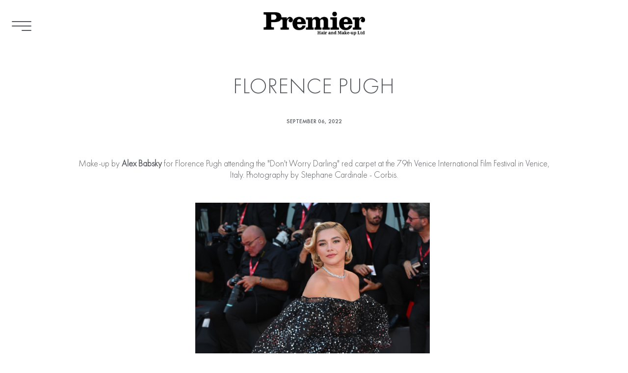

--- FILE ---
content_type: text/html; charset=UTF-8
request_url: https://www.premierhairandmakeup.com/news/2714-florence-pugh/
body_size: 11458
content:
<!DOCTYPE html PUBLIC "-//W3C//DTD XHTML 1.0 Strict//EN" "http://www.w3.org/TR/xhtml1/DTD/xhtml1-strict.dtd">
<html xmlns="http://www.w3.org/1999/xhtml">
<head>
    <!--[if IE]><meta http-equiv="X-UA-Compatible" content="IE=edge,chrome=1"><![endif]-->
    <meta name="viewport" content="width=device-width,initial-scale=1" />
        <script type="text/javascript" src="https://www.premierhairandmakeup.com/js/jquery/jquery-1.11.0.min.js"></script>
    <script type="text/javascript" src="https://www.premierhairandmakeup.com/js/lazyload/jquery.lazyload.min.js" ></script>
    <script type="text/javascript" src="https://www.premierhairandmakeup.com/js/smartresize/smartresize.js" ></script>
    <script type="text/javascript" src="https://www.premierhairandmakeup.com/js/list/mediaslide.list.js" ></script>
    <script type="text/javascript" src="https://www.premierhairandmakeup.com/js/nanoscroller/jquery.nanoscroller.js" ></script>
    <script type="text/javascript" src="https://www.premierhairandmakeup.com/js/upload/jquery.form.min.js" ></script>
    <script type="text/javascript" src="https://static21.mediaslide.com/1.2/js/book/mediaslide.book.min.js"></script>
    <script type="text/javascript" src="https://www.premierhairandmakeup.com/js/infinitescroll/jquery.infinitescroll.min.js" ></script>
    <script type="text/javascript" src="https://www.premierhairandmakeup.com/js/masonry/masonry.pkgd.min.js"></script>
    <script type="text/javascript" src="https://www.premierhairandmakeup.com/js/slick/slick.js"></script>
    <script src="https://ajax.googleapis.com/ajax/libs/jqueryui/1.8/jquery-ui.min.js"></script>
    <script src='https://www.google.com/recaptcha/api.js'></script>
    <link href="https://www.premierhairandmakeup.com/js/slick/slick.css" rel="stylesheet" type="text/css" />
    <link href="https://www.premierhairandmakeup.com/js/slick/slick-theme.css" rel="stylesheet" type="text/css" />
    <link href="https://www.premierhairandmakeup.com/js/rrssb/rrssb.css" rel="stylesheet" type="text/css" />
    <link href="https://www.premierhairandmakeup.com/css/mediaslide.css?v=1.1" rel="stylesheet" type="text/css" />
    <link href="https://www.premierhairandmakeup.com/css/responsive.css?v=1.0" rel="stylesheet" type="text/css" />
    <link href="https://www.premierhairandmakeup.com/css/hover.css" rel="stylesheet" type="text/css" />
    <link href="https://www.premierhairandmakeup.com/css/animate.min.css" rel="stylesheet" type="text/css" />
    <link rel="stylesheet" href="https://www.premierhairandmakeup.com/js/font-awesome/css/font-awesome.min.css">
    <link rel="icon" href="https://www.premierhairandmakeup.com/images/favicon.ico" />
    <!-- Opera Speed Dial -->
    <link rel="icon" type="image/png" href="https://www.premierhairandmakeup.com/favicon/fav_opera.png" />
    <!-- Standard Favicon -->
    <link rel="icon" type="image/x-icon" href="https://www.premierhairandmakeup.com/favicon/favicon.ico" />
    <!-- For iPhone: -->
    <link rel="apple-touch-icon-precomposed" href="https://www.premierhairandmakeup.com/favicon/fav_iphone.png" />
    <!-- For iPad: -->
    <link rel="apple-touch-icon-precomposed" sizes="72x72" href="https://www.premierhairandmakeup.com/favicon/fav_ipad.png" />
    <!-- For iPhone 4 Retina display: -->
    <link rel="apple-touch-icon-precomposed" sizes="114x114" href="https://www.premierhairandmakeup.com/favicon/fav_iphoneRT.png" />
    <script src='https://www.google.com/recaptcha/api.js'></script>
        <title>FLORENCE PUGH</title>
<meta http-equiv="Content-Type" content="text/xhtml+xml; charset=utf-8" />
<meta name="robots" content="index, follow, all" />
<meta name="AUTHOR" content="mediaslide.com" />
<meta name="copyright" content="mediaslide.com" />

<!-- for Google -->
<meta name="description" content="Make-up by Alex Babsky for Florence Pugh attending the "Don't Worry Darling" red carpet at the 79th Venice International Film Festival in Venice, Italy. Photography by Stephane Cardinale - Corbis." />
<meta name="keywords" content="" />

<!-- for Facebook -->          
<meta property="og:title" content="FLORENCE PUGH" />
<meta property="og:type" content="article" />
<meta property="og:image" content="https://mediaslide-europe.storage.googleapis.com/premierhairandmakeup/pictures/73/4696/large-1662469597-8419715908f3d226b746313959c9774b.jpg" />
<meta property="og:url" content="https://www.premierhairandmakeup.com/news/2714-florence-pugh/" />
<meta property="og:description" content="Make-up by Alex Babsky for Florence Pugh attending the "Don't Worry Darling" red carpet at the 79th Venice International Film Festival in Venice, Italy. Photography by Stephane Cardinale - Corbis." />

<!-- for Twitter -->          
<meta name="twitter:card" content="summary" />
<meta name="twitter:title" content="FLORENCE PUGH" />
<meta name="twitter:description" content="Make-up by Alex Babsky for Florence Pugh attending the "Don't Worry Darling" red carpet at the 79th Venice International Film Festival in Venice, Italy. Photography by Stephane Cardinale - Corbis." />
<meta name="twitter:image" content="https://mediaslide-europe.storage.googleapis.com/premierhairandmakeup/pictures/73/4696/large-1662469597-8419715908f3d226b746313959c9774b.jpg" />
</head>
<body style="position: relative"><div class="menuMap">
    <div class="menuClose">
        <a href="#" onclick="closeMenuMap(); return false;">
            <!DOCTYPE svg PUBLIC '-//W3C//DTD SVG 1.1//EN' 'http://www.w3.org/Graphics/SVG/1.1/DTD/svg11.dtd'>
            <svg width="100%" version="1.1" xmlns="http://www.w3.org/2000/svg" height="100%" viewBox="0 0 64 64" xmlns:xlink="http://www.w3.org/1999/xlink" enable-background="new 0 0 64 64">
                <g>
                    <path fill="#FFFFFF" d="M28.941,31.786L0.613,60.114c-0.787,0.787-0.787,2.062,0,2.849c0.393,0.394,0.909,0.59,1.424,0.59   c0.516,0,1.031-0.196,1.424-0.59l28.541-28.541l28.541,28.541c0.394,0.394,0.909,0.59,1.424,0.59c0.515,0,1.031-0.196,1.424-0.59   c0.787-0.787,0.787-2.062,0-2.849L35.064,31.786L63.41,3.438c0.787-0.787,0.787-2.062,0-2.849c-0.787-0.786-2.062-0.786-2.848,0   L32.003,29.15L3.441,0.59c-0.787-0.786-2.061-0.786-2.848,0c-0.787,0.787-0.787,2.062,0,2.849L28.941,31.786z"/>
                </g>
            </svg>
        </a>
    </div>
    <div id="menuContentNav" class="menuContent">
        <ul id="nav">
            <li>
                <a href="https://www.premierhairandmakeup.com/">Home</a>
            </li>
            <li>
                <a href="https://www.premierhairandmakeup.com/hair/">Hair</a>
            </li>
            <li>
                <a href="https://www.premierhairandmakeup.com/makeup/">Make-up</a>
            </li>
            <li>
                <a href="https://www.premierhairandmakeup.com/grooming/">Grooming</a>
            </li>
            <li>
                <a href="https://www.premierhairandmakeup.com/nails/">Nails</a>
            </li>
            <li>
                <a href="https://www.premierhairandmakeup.com/stylists/">Stylists</a>
            </li>
            <li>
                <a href="https://www.premierhairandmakeup.com/special-bookings/">Special Bookings</a>
            </li>
            <li>
                <a href="https://www.premierhairandmakeup.com/premier-atelier/">Premier Atelier</a>
            </li>
            <li>
                <a href="https://www.premierhairandmakeup.com/about/">About</a>
            </li>
            <li>
                <a href="https://www.premierhairandmakeup.com/contact/">Contact</a>
            </li>
            <li>
                <a href="https://www.premierhairandmakeup.com/news/">Latest News</a>
            </li>
        </ul>
    </div>
</div>
<div class="menu">
    <div class="menuDesktop">
        <div class="menuList">
            <div class="menuContent">
                <a href="#" onclick="openMenuMap(); return false;">
                    <!-- Generator: Adobe Illustrator 16.0.0, SVG Export Plug-In . SVG Version: 6.00 Build 0)  -->
                    <!DOCTYPE svg PUBLIC "-//W3C//DTD SVG 1.1//EN" "http://www.w3.org/Graphics/SVG/1.1/DTD/svg11.dtd">
                    <div class="menuDesktopReoder">
                        <div class="hamburgerContainer">
                            <div class="hamburgerBorder"></div>
                            <div class="hamburgerBorder"></div>
                            <div class="hamburgerBorder hamburgerBorderThird"></div>
                        </div>
                    </div>
                </a>
            </div>
        </div>
        <div class="menuLogo">
            <div class="menuContent" style="position: relative;">
                <a href="https://www.premierhairandmakeup.com/">
                    <img src="https://www.premierhairandmakeup.com/images/logo.png" style="width: 208px" alt="Premier Hair and Make-up" title="Premier Hair and Make-up" pagespeed_no_transform />
                </a>
                                <div class="menuDesktopContent"></div>
            </div>
        </div>
        <div class="menuFilter">
            <div class="menuContent">
                <div class="menuOptions">
                                                                            </div>
                            </div>
        </div>
        <div class="clear"></div>
    </div>
    <div class="menuMobile">
        <div id="mobile-menu">
            <div>
                <a id="mobile-menu-open" onclick="return false;" href="#">
                    <div class="hamburgerContainer" style="width: 30px; position: absolute; left: 11px; top: -2px;">
                        <div class="hamburgerBorder" style="margin-bottom: 4px;"></div>
                        <div class="hamburgerBorder" style="margin-bottom: 4px;"></div>
                        <div class="hamburgerBorder" style="margin-bottom: 4px;"></div>
                    </div>
                </a>
            </div>
                            <div class="logoMobile">
                    <a href="https://www.premierhairandmakeup.com/">
                        <img src="https://www.premierhairandmakeup.com/images/logo.png" style="width: 100%; padding-top: 10px;" pagespeed_no_transform />
                    </a>
                </div>
                        <div style="position: absolute; top: -20px; right: -4px;">
                <div class="menuFilter">
                    <div class="menuContent">
                        <div class="menuOptions">
                                                                                                                                                                                                                                                        </div>
                                            </div>
                </div>
            </div>
        </div>
        <div id="mobile-menu-content">
            <div class="menuClose" style="width: 16px;">
                <a href="#" onclick="closeMobileMenu(); return false;">
                    <!DOCTYPE svg PUBLIC '-//W3C//DTD SVG 1.1//EN' 'http://www.w3.org/Graphics/SVG/1.1/DTD/svg11.dtd'>
                    <svg width="100%" version="1.1" xmlns="http://www.w3.org/2000/svg" height="100%" viewBox="0 0 64 64" xmlns:xlink="http://www.w3.org/1999/xlink" enable-background="new 0 0 64 64">
                        <g>
                            <path fill="#FFFFFF" d="M28.941,31.786L0.613,60.114c-0.787,0.787-0.787,2.062,0,2.849c0.393,0.394,0.909,0.59,1.424,0.59   c0.516,0,1.031-0.196,1.424-0.59l28.541-28.541l28.541,28.541c0.394,0.394,0.909,0.59,1.424,0.59c0.515,0,1.031-0.196,1.424-0.59   c0.787-0.787,0.787-2.062,0-2.849L35.064,31.786L63.41,3.438c0.787-0.787,0.787-2.062,0-2.849c-0.787-0.786-2.062-0.786-2.848,0   L32.003,29.15L3.441,0.59c-0.787-0.786-2.061-0.786-2.848,0c-0.787,0.787-0.787,2.062,0,2.849L28.941,31.786z"/>
                        </g>
                    </svg>
                </a>
            </div>
            <ul id="nav">
                <li>
                    <a href="https://www.premierhairandmakeup.com/">Home</a>
                </li>
                <li>
                    <a href="https://www.premierhairandmakeup.com/hair/">Hair</a>
                </li>
                <li>
                    <a href="https://www.premierhairandmakeup.com/makeup/">Make-up</a>
                </li>
                <li>
                    <a href="https://www.premierhairandmakeup.com/grooming/">Grooming</a>
                </li>
                <!--                <li>-->
                <!--                    <a href="http://--><!--/hair-and-makeup/">Hair and Make-up</a>-->
                <!--                </li>-->
                <li>
                    <a href="https://www.premierhairandmakeup.com/nails/">Nails</a>
                </li>
                <li>
                    <a href="https://www.premierhairandmakeup.com/stylists/">Stylists</a>
                </li>
                <li>
                    <a href="https://www.premierhairandmakeup.com/special-bookings/">Special Bookings</a>
                </li>
                <li>
                    <a href="https://www.premierhairandmakeup.com/premier-atelier/">Premier Atelier</a>
                </li>
                <li>
                    <a href="https://www.premierhairandmakeup.com/about/">about</a>
                </li>
                <li>
                    <a href="https://www.premierhairandmakeup.com/contact/">contact</a>
                </li>
                <li>
                    <a href="https://www.premierhairandmakeup.com/news/">Latest News</a>
                </li>
            </ul>
        </div>
        <div id="searchBar" class="submenu">
            <div class="searchBarInput">
                <input type="text" name="searchModels" class="searchModels" placeholder="Type any name" />
            </div>
        </div>
    </div>
</div>
<script>
    $(document).ready(function () {
        openMenuMap = function () {
            var window_top = $(window).scrollTop();
            $('.menuMap').animate({
                "top": 0,
            }, 1000, 'easeOutExpo');
            $('.menuList').css('opacity', 0);
            $('body').css('overflow', 'hidden');
            hideMenuSubOptions();
        };
        closeMenuMap = function () {
            $('.menuMap').animate({
                "top": $(window).height() * -1,
            }, 1000, 'easeOutExpo');
            $('.menuList').css('opacity', 1);
            $('body').css('overflow', 'visible');
        };

        showMenuSubOptions = function () {
            $('.page, #navigation, .footer, .menuList, .menuLogo').css({
                'opacity': 0.3
            });
            $('.menuSubOptions').css({
                'z-index' : 1,
                'opacity': 1
            });
            $('.menuOption').css({
                'color': '#FFFFFF',
                'z-index': 2
            });
            $('.menuSubOptions').css('right', 0);
            $('.menuSubOptions').css('pointer-events', 'auto');
            $('.menuOption span').html('Close');
            $('.menuOption span').parent().attr('onclick', 'hideMenuSubOptions(); return false;')
        };

        showMenuSubOptionsAuto = function () {
            $('.menuSubOptions').css({
                'z-index' : 1,
                'opacity': 1
            });
            $('.menuOption').css({
                'color': '#FFFFFF',
                'z-index': 2
            });
            $('.menuSubOptions').css('right', 0);
            $('.menuSubOptions').css('pointer-events', 'auto');
            $('.menuOption span').html('Close');
            $('.menuOption span').parent().attr('onclick', 'hideMenuSubOptions(); return false;')
        };

        hideMenuSubOptions = function () {
            $('.page, #navigation, .footer, .menuList, .menuLogo').css({
                'opacity': 1
            });
            $('.menuSubOptions').css({
                'z-index' : -1,
//				'opacity': 0
            });
            $('.menuOption').css({
                'color': '#53565Menub',
                'z-index': 1
            });
            var more_right = 0;
            if($(window).width() < 750) {
                more_right = 250;
            }
            $('.menuSubOptions').css('right', -$('.menuSubOptions').outerWidth() - more_right);
            $('.menuSubOptions').css('pointer-events', 'none');
            $('.menuOption span').html('Menu');
            $('.menuOption span').parent().attr('onclick', 'showMenuSubOptions(); return false;')
        };

        $('.showMonths').click(function () {
            $(this).siblings('.showOnClick').slideDown();
        });
        $('.menuSearchIcon').click(function () {
            $('#searchNews').submit();
        });
        $("#searchValueNew").on('keyup', function(event){
            if(event.which == 13) {
                $('#searchNews').submit();
            }
        });
        $(document).on('keyup', function (event) {
            if (event.keyCode == 27) {
                closeMenuMap();
            }
        });

        $('#mobile-menu-open').click(function () {

            $('.hamburgerBorder:nth-child(3)').animate({
                width: '100%',
            }, 500, function() {
                openMobileMenu();
            });

        });

        $('.menuDesktopReoder').hover(function () {
            $('.hamburgerBorder:nth-child(3)').animate({
                "width": "100%"
            }, {
                duration: 500,
            });
        }, function () {
            $('.hamburgerBorder:nth-child(3)').animate({
                "width": "50%"
            }, {
                duration: 500,
            });
        });
    });
</script>
<div class="newsDetailPopup">
    <div class="newsDetailPopupContainer">
        <div class="newsDetailPopupContent">
            <div class="newsDetailBook">
                                    <div> 
                        <span style="position: relative; display: inline-block;">
                            <div class="topLeft">
                                <div class="modelBookPrev">
                                    Prev
                                </div>
                            </div>
                            <div class="bottomRight" style="bottom: 6px; right: -27px;">
                                <div class="modelBookNext">
                                    Next
                                </div>
                            </div>
                            <img src="https://www.premierhairandmakeup.com/images/grey.gif" data-lazy="https://mediaslide-europe.storage.googleapis.com/premierhairandmakeup/pictures/73/4696/large-1662469597-8419715908f3d226b746313959c9774b.jpg" />
                       </span>
                    </div>            </div>
        </div>
    </div>
    <div class="menuClose hideNewsPopup">
        <!DOCTYPE svg PUBLIC '-//W3C//DTD SVG 1.1//EN' 'http://www.w3.org/Graphics/SVG/1.1/DTD/svg11.dtd'>
        <svg width="100%" version="1.1" xmlns="http://www.w3.org/2000/svg" height="100%" viewBox="0 0 64 64" xmlns:xlink="http://www.w3.org/1999/xlink" enable-background="new 0 0 64 64">
            <g>
                <path fill="#53565b" d="M28.941,31.786L0.613,60.114c-0.787,0.787-0.787,2.062,0,2.849c0.393,0.394,0.909,0.59,1.424,0.59   c0.516,0,1.031-0.196,1.424-0.59l28.541-28.541l28.541,28.541c0.394,0.394,0.909,0.59,1.424,0.59c0.515,0,1.031-0.196,1.424-0.59   c0.787-0.787,0.787-2.062,0-2.849L35.064,31.786L63.41,3.438c0.787-0.787,0.787-2.062,0-2.849c-0.787-0.786-2.062-0.786-2.848,0   L32.003,29.15L3.441,0.59c-0.787-0.786-2.061-0.786-2.848,0c-0.787,0.787-0.787,2.062,0,2.849L28.941,31.786z"/>
            </g>
        </svg>
    </div>
</div>

<script type="text/javascript" src="https://www.premierhairandmakeup.com/js/rrssb/rrssb.min.js"></script>

<div id="navigation" class="fade-delay-1" style="padding-bottom: 100px">
    <div class="newsDetail page">
        <div class="newsDetailContainer">
            <div class="newsDetailHeader">
                <div class="newsDetailHeaderCategory">
                                    </div>
                <h1 class="newsDetailHeaderTitle">
                    FLORENCE PUGH                </h1>
                <div class="newsDetailHeaderDate">
                    September 06, 2022                </div>
                                 <div class="newsDetailHeaderContent">
                    Make-up by <span style="font-weight: bold;"><a href="https://www.premierhairandmakeup.com/makeup/73-alex-babsky/" target="_blank">Alex Babsky</a></span> for Florence Pugh attending the "Don't Worry Darling" red carpet at the 79th Venice International Film Festival in Venice, Italy. Photography by Stephane Cardinale - Corbis.
                 </div>            </div>
            <div class="newsDetailImage">
                                    <div class="fullSizeOnMobile" style="vertical-align: top; display: inline-block; width: calc(50% - 14px); padding-bottom: 10px; padding-right: 6px; ">
                        <img src="https://mediaslide-europe.storage.googleapis.com/premierhairandmakeup/pictures/73/4696/large-1662469597-8419715908f3d226b746313959c9774b.jpg" alt="FLORENCE PUGH" title="FLORENCE PUGH" onclick='slickGoTo(0); return false;' style="max-width: 100%" />
                    </div>            </div>
            <div class="newsDetailShare">
                <a href="#" onclick="showShare(); return false;">
                    <ul>
                        <li>
                            <img src="https://www.premierhairandmakeup.com/images/share.png" style="max-width: 22px; margin-top: 2px;" alt="Share" title="Share" pagespeed_no_transform />
                        </li>
                        <li style="padding-left: 10px">
                           SHARE THIS
                        </li>
                    </ul>
                </a>
                <div class="newsDetailButtons">
                    <ul class="rrssb-buttons clearfix">
                        <li class="rrssb-facebook">
                            <a href="https://www.facebook.com/sharer/sharer.php?u=https://www.premierhairandmakeup.com/news/2714-florence-pugh/" class="popup">
                                <span class="rrssb-icon">
                                <svg version="1.1" id="Layer_1" xmlns="http://www.w3.org/2000/svg" xmlns:xlink="http://www.w3.org/1999/xlink" x="0px" y="0px" width="28px" height="28px" viewBox="0 0 28 28" enable-background="new 0 0 28 28" xml:space="preserve">
                                    <path d="M27.825,4.783c0-2.427-2.182-4.608-4.608-4.608H4.783c-2.422,0-4.608,2.182-4.608,4.608v18.434
                                            c0,2.427,2.181,4.608,4.608,4.608H14V17.379h-3.379v-4.608H14v-1.795c0-3.089,2.335-5.885,5.192-5.885h3.718v4.608h-3.726
                                            c-0.408,0-0.884,0.492-0.884,1.236v1.836h4.609v4.608h-4.609v10.446h4.916c2.422,0,4.608-2.188,4.608-4.608V4.783z"/>
                                    </svg>
                                </span>
                                <span class="rrssb-text">facebook</span>
                            </a>
                        </li>
                        <li class="rrssb-twitter">
                            <a href="https://twitter.com/intent/tweet?text=FLORENCE PUGH via @premierhairmkup  https://www.premierhairandmakeup.com/news/2714-florence-pugh/" class="popup">
                                <span class="rrssb-icon">
                                    <svg version="1.1" id="Layer_1" xmlns="http://www.w3.org/2000/svg" xmlns:xlink="http://www.w3.org/1999/xlink" x="0px" y="0px"
                                             width="28px" height="28px" viewBox="0 0 28 28" enable-background="new 0 0 28 28" xml:space="preserve">
                                        <path d="M24.253,8.756C24.689,17.08,18.297,24.182,9.97,24.62c-3.122,0.162-6.219-0.646-8.861-2.32
                                            c2.703,0.179,5.376-0.648,7.508-2.321c-2.072-0.247-3.818-1.661-4.489-3.638c0.801,0.128,1.62,0.076,2.399-0.155
                                            C4.045,15.72,2.215,13.6,2.115,11.077c0.688,0.275,1.426,0.407,2.168,0.386c-2.135-1.65-2.729-4.621-1.394-6.965
                                            C5.575,7.816,9.54,9.84,13.803,10.071c-0.842-2.739,0.694-5.64,3.434-6.482c2.018-0.623,4.212,0.044,5.546,1.683
                                            c1.186-0.213,2.318-0.662,3.329-1.317c-0.385,1.256-1.247,2.312-2.399,2.942c1.048-0.106,2.069-0.394,3.019-0.851
                                            C26.275,7.229,25.39,8.196,24.253,8.756z"/>
                                        </svg>
                                    </span>
                                <span class="rrssb-text">twitter</span>
                            </a>
                        </li>
                        <li class="rrssb-pinterest">
                            <!-- Replace href with your meta and URL information.  -->
                            <a href="http://pinterest.com/pin/create/button/?url=https://www.premierhairandmakeup.com/news/2714-florence-pugh/&amp;media=https://mediaslide-europe.storage.googleapis.com/premierhairandmakeup/pictures/73/4696/large-1662469597-8419715908f3d226b746313959c9774b.jpg&amp;description=FLORENCE PUGH">
                                <span class="rrssb-icon">
                                  <svg xmlns="http://www.w3.org/2000/svg" width="28" height="28" viewBox="0 0 28 28">
                                      <path d="M14.02 1.57c-7.06 0-12.784 5.723-12.784 12.785S6.96 27.14 14.02 27.14c7.062 0 12.786-5.725 12.786-12.785 0-7.06-5.724-12.785-12.785-12.785zm1.24 17.085c-1.16-.09-1.648-.666-2.558-1.22-.5 2.627-1.113 5.146-2.925 6.46-.56-3.972.822-6.952 1.462-10.117-1.094-1.84.13-5.545 2.437-4.632 2.837 1.123-2.458 6.842 1.1 7.557 3.71.744 5.226-6.44 2.924-8.775-3.324-3.374-9.677-.077-8.896 4.754.19 1.178 1.408 1.538.49 3.168-2.13-.472-2.764-2.15-2.683-4.388.132-3.662 3.292-6.227 6.46-6.582 4.008-.448 7.772 1.474 8.29 5.24.58 4.254-1.815 8.864-6.1 8.532v.003z"></path>
                                  </svg>
                                </span>
                                <span class="rrssb-text">pinterest</span>
                            </a>
                        </li>
                        <li class="rrssb-tumblr">
                            <a href="http://tumblr.com/share/link?url=https://www.premierhairandmakeup.com/news/2714-florence-pugh/&name=FLORENCE PUGH">
                                <span class="rrssb-icon">
                                  <svg xmlns="http://www.w3.org/2000/svg" width="28" height="28" viewBox="0 0 28 28">
                                      <path d="M18.02 21.842c-2.03.052-2.422-1.396-2.44-2.446v-7.294h4.73V7.874H15.6V1.592h-3.714s-.167.053-.182.186c-.218 1.935-1.144 5.33-4.988 6.688v3.637h2.927v7.677c0 2.8 1.7 6.7 7.3 6.6 1.863-.03 3.934-.795 4.392-1.453l-1.22-3.54c-.52.213-1.415.413-2.115.455z"
                                      />
                                  </svg>
                                </span>
                                <span class="rrssb-text">tumblr</span>
                            </a>
                        </li>
                        <li class="rrssb-email">
                            <a href="mailto:?subject=FLORENCE PUGH&body=https://www.premierhairandmakeup.com/news/2714-florence-pugh/">
                                <span class="rrssb-icon">
                                    <svg xmlns="http://www.w3.org/2000/svg" xmlns:xlink="http://www.w3.org/1999/xlink" version="1.1" x="0px" y="0px" width="28px" height="28px" viewBox="0 0 28 28" enable-background="new 0 0 28 28" xml:space="preserve"><g><path d="M20.111 26.147c-2.336 1.051-4.361 1.401-7.125 1.401c-6.462 0-12.146-4.633-12.146-12.265 c0-7.94 5.762-14.833 14.561-14.833c6.853 0 11.8 4.7 11.8 11.252c0 5.684-3.194 9.265-7.399 9.3 c-1.829 0-3.153-0.934-3.347-2.997h-0.077c-1.208 1.986-2.96 2.997-5.023 2.997c-2.532 0-4.361-1.868-4.361-5.062 c0-4.749 3.504-9.071 9.111-9.071c1.713 0 3.7 0.4 4.6 0.973l-1.169 7.203c-0.388 2.298-0.116 3.3 1 3.4 c1.673 0 3.773-2.102 3.773-6.58c0-5.061-3.27-8.994-9.303-8.994c-5.957 0-11.175 4.673-11.175 12.1 c0 6.5 4.2 10.2 10 10.201c1.986 0 4.089-0.43 5.646-1.245L20.111 26.147z M16.646 10.1 c-0.311-0.078-0.701-0.155-1.207-0.155c-2.571 0-4.595 2.53-4.595 5.529c0 1.5 0.7 2.4 1.9 2.4 c1.441 0 2.959-1.828 3.311-4.087L16.646 10.068z"/></g></svg>
                                </span>
                                <span class="rrssb-text">email</span>
                            </a>
                        </li>
                    </ul>
                </div>
            </div>
            <div class="newsDetailMore">
                <h1 class="title2">Also in latest news</h1>
                <div class="newsMore container">
                                                <div class="newMore latest four">
                                <div class="content">
                                    <a href="https://www.premierhairandmakeup.com/news/3784-instyle/">
                                        <div class="picture square">
                                           <img class="lazy" alt="INSTYLE" title="INSTYLE" src="https://www.premierhairandmakeup.com/images/grey.gif" data-original="https://mediaslide-europe.storage.googleapis.com/premierhairandmakeup/pictures/61/6126/large-1768923639-eef87c068645cc325a1a2701278a3866.jpg" width="3276" height="4096" style="width: 100%;" />
                                        </div>
                                        <div class="latestText">
                                           INSTYLE
                                        </div>
                                    </a>
                                </div>
                            </div>                            <div class="newMore latest four">
                                <div class="content">
                                    <a href="https://www.premierhairandmakeup.com/news/3781-saturday-guardian-x-jessie-j/">
                                        <div class="picture square">
                                           <img class="lazy" alt="SATURDAY GUARDIAN X JESSIE J" title="SATURDAY GUARDIAN X JESSIE J" src="https://www.premierhairandmakeup.com/images/grey.gif" data-original="https://mediaslide-europe.storage.googleapis.com/premierhairandmakeup/pictures/112/6124/large-1768491494-659c998863ac955e0204974aeb5c9f8b.jpg" width="1284" height="1621" style="width: 100%;" />
                                        </div>
                                        <div class="latestText">
                                           SATURDAY GUARDIAN X JESSIE J
                                        </div>
                                    </a>
                                </div>
                            </div>                            <div class="newMore latest four">
                                <div class="content">
                                    <a href="https://www.premierhairandmakeup.com/news/3780-posy-sterling-x-bafta-rising-star/">
                                        <div class="picture square">
                                           <img class="lazy" alt="Posy Sterling x Bafta Rising Star" title="Posy Sterling x Bafta Rising Star" src="https://www.premierhairandmakeup.com/images/grey.gif" data-original="https://mediaslide-europe.storage.googleapis.com/premierhairandmakeup/news_pictures/2026/01/large-1768411331-3a0dca7389b593c7a08186ab963278da.jpg" width="1067" height="1600" style="width: 100%;" />
                                        </div>
                                        <div class="latestText">
                                           Posy Sterling x Bafta Rising Star
                                        </div>
                                    </a>
                                </div>
                            </div>                            <div class="newMore latest four">
                                <div class="content">
                                    <a href="https://www.premierhairandmakeup.com/news/3779-harpers-bazaar-uk/">
                                        <div class="picture square">
                                           <img class="lazy" alt="Harpers Bazaar UK" title="Harpers Bazaar UK" src="https://www.premierhairandmakeup.com/images/grey.gif" data-original="https://mediaslide-europe.storage.googleapis.com/premierhairandmakeup/pictures/61/6105/large-1765992334-83fb46165ef7f925ecb191815fb7f852.jpg" width="201" height="251" style="width: 100%;" />
                                        </div>
                                        <div class="latestText">
                                           Harpers Bazaar UK
                                        </div>
                                    </a>
                                </div>
                            </div>                    <div class="clear"></div>
                </div>
            </div>
            <div class="newsDetailPreview">
                <div class="newsDetailPreviewPicture">

                </div>
            </div>
        </div>
    </div>
    <div class="clear"></div>
</div>
<script>
    $(document).ready(function () {
        $(".lazy").lazyload({
            threshold: 800,
            effect: "fadeIn"
        });
        $('.lazy').load(function () {
            var $container = $('.newsMore');
            $container.masonry({
                transitionDuration: 0,
                itemSelector: '.newMore',
            });
        });
        showShare = function () {
          $('.newsDetailButtons').css('opacity', 1)
        };
        $('.newsDetailBook').slick({
            arrows: false,
            slidesToShow: 1,
            slidesToScroll: 1,
            lazyLoad: 'ondemand',
            nextSlidesToPreload: 1,
            accessibility: false,
            fade: true
        });
        resizeBook = function(){
            if($(window).width() < 750) {
                $('.hideNewsPopup').css('width', '17px');
                $('.hideNewsPopup').css('margin-top', '10px');
                $('.hideNewsPopup').css('margin-right', '10px');
                $('.modelBookPrev').css('right', '-34px');
                $('.modelBookNext').css('right', '30px');
                $('.newsDetailBook img').css('height','auto');
                $('.newsDetailBook img').css('width','80%');
            }
            else {
                var imgHeight = $(window).height() - 80;
                $('.newsDetailBook img').css('height',imgHeight);
            }
        };
        var scrollPosition = $(window).scrollTop();
        $('.newsDetailBook img').click(function(){
            $('.newsDetailBook').slick('next');
        });
        $('.modelBookNext').click(function(){
            $('.newsDetailBook').slick('next');
        });
        $('.modelBookPrev').click(function(){
            $('.newsDetailBook').slick('prev');
        });
        $('.newsDetailImage img').click(function () {
//            if($(window).width() > 640) {
                $('.menu').css('opacity', 0.1);
                scrollPosition = $(window).scrollTop();
                $('.menuDesktop').css('opacity', 0.1);
                $('.page').css('opacity', 0.1);
                $('.newsDetailPopup').fadeIn();
                $(window).trigger('resize');
                $("html, body").animate({
                    scrollTop: scrollPosition
                }, 0);
                $('body').css('overflow', 'hidden');
                $(window).trigger('resize');
//            }
        });

        $( "body" ).click(function(event) {
            if (event.target.nodeName != 'IMG' && event.target.classList.value != 'modelBookNext' && event.target.classList.value != 'modelBookPrev') {
                $('.menu').css('opacity', 1);
                $('.menuDesktop').css('opacity', 1);
                $('.page').css('opacity', 1);
                $('body').css('overflow', 'auto');
                $('.newsDetailPopup').fadeOut();
            }
        });

        $('.hideNewsPopup').click(function () {
            $('.menuDesktop').css('opacity', 1);
            $('.page').css('opacity', 1);
            $('body').css('overflow', 'auto');
            $('.newsDetailPopup').fadeOut();
        });

        slickGoTo = function(item) {
            $('.newsDetailBook').slick('slickGoTo' , item);
        };
        $(window).resize(function () {
            resizeBook();
        });
        resizeBook();

    })
</script><div class="footerContainer" style="position: absolute; bottom: 0; left: 0; right: 0; height: 95px; background-color: #FFFFFF; padding-top: 10px">
    <div class="footer">
        <div class="footerLeft">
             <div class="footerContent">
                 <ul>
                     <li>
                        &copy; 2026 Premier Hair & Make-up. All Rights reserved.
                     </li>
                     <li>
                         <a href="https://www.mediaslide.com" target="_blank">Mediaslide model agency software</a>
                     </li>
                     <li>
                         Design: <a href="http://www.shocklondon.com" target="_blank">Shock!</a>
                     </li>
                     <li>
                         <a href="https://www.premierhairandmakeup.com/terms/">Terms & Conditions</a>
                     </li>
                 </ul>
             </div>
        </div>
        <div class="footerRight">
            <ul class="footerOnDesktop">
                <li>
                    <a href="https://www.facebook.com/premierhairandmakeup" target="_blank">
                        <i class="fa fa-facebook-official"></i>
                    </a>
                </li>
                <li>
                    <a href="https://twitter.com/premierhairmkup" target="_blank">
                        <i class="fa fa-twitter"></i>
                    </a>
                </li>
                <li>
                    <a href="https://www.instagram.com/premierhairandmakeup/" target="_blank">
                        <i class="fa fa-instagram"></i>
                    </a>
                </li>
            </ul>
            <ul class="footerOnMobile">
                <li>
                    <a href="https://www.facebook.com/premierhairandmakeup" target="_blank">
                        <i class="fa fa-facebook-official"></i>
                    </a>
                </li>
                <li>
                    <a href="https://twitter.com/premierhairmkup" target="_blank">
                        <i class="fa fa-twitter"></i>
                    </a>
                </li>
                <li>
                    <a href="https://www.instagram.com/premierhairandmakeup/" target="_blank">
                        <i class="fa fa-instagram"></i>
                    </a>
                </li>
            </ul>
        </div>
    </div>
</div><script language="javascript">
    $(document).ready(function() {

        var isMobile = false; //initiate as false
        // device detection
        if(/(android|bb\d+|meego).+mobile|avantgo|bada\/|blackberry|blazer|compal|elaine|fennec|hiptop|iemobile|ip(hone|od)|ipad|iris|kindle|Android|Silk|lge |maemo|midp|mmp|netfront|opera m(ob|in)i|palm( os)?|phone|p(ixi|re)\/|plucker|pocket|psp|series(4|6)0|symbian|treo|up\.(browser|link)|vodafone|wap|windows (ce|phone)|xda|xiino/i.test(navigator.userAgent)
            || /1207|6310|6590|3gso|4thp|50[1-6]i|770s|802s|a wa|abac|ac(er|oo|s\-)|ai(ko|rn)|al(av|ca|co)|amoi|an(ex|ny|yw)|aptu|ar(ch|go)|as(te|us)|attw|au(di|\-m|r |s )|avan|be(ck|ll|nq)|bi(lb|rd)|bl(ac|az)|br(e|v)w|bumb|bw\-(n|u)|c55\/|capi|ccwa|cdm\-|cell|chtm|cldc|cmd\-|co(mp|nd)|craw|da(it|ll|ng)|dbte|dc\-s|devi|dica|dmob|do(c|p)o|ds(12|\-d)|el(49|ai)|em(l2|ul)|er(ic|k0)|esl8|ez([4-7]0|os|wa|ze)|fetc|fly(\-|_)|g1 u|g560|gene|gf\-5|g\-mo|go(\.w|od)|gr(ad|un)|haie|hcit|hd\-(m|p|t)|hei\-|hi(pt|ta)|hp( i|ip)|hs\-c|ht(c(\-| |_|a|g|p|s|t)|tp)|hu(aw|tc)|i\-(20|go|ma)|i230|iac( |\-|\/)|ibro|idea|ig01|ikom|im1k|inno|ipaq|iris|ja(t|v)a|jbro|jemu|jigs|kddi|keji|kgt( |\/)|klon|kpt |kwc\-|kyo(c|k)|le(no|xi)|lg( g|\/(k|l|u)|50|54|\-[a-w])|libw|lynx|m1\-w|m3ga|m50\/|ma(te|ui|xo)|mc(01|21|ca)|m\-cr|me(rc|ri)|mi(o8|oa|ts)|mmef|mo(01|02|bi|de|do|t(\-| |o|v)|zz)|mt(50|p1|v )|mwbp|mywa|n10[0-2]|n20[2-3]|n30(0|2)|n50(0|2|5)|n7(0(0|1)|10)|ne((c|m)\-|on|tf|wf|wg|wt)|nok(6|i)|nzph|o2im|op(ti|wv)|oran|owg1|p800|pan(a|d|t)|pdxg|pg(13|\-([1-8]|c))|phil|pire|pl(ay|uc)|pn\-2|po(ck|rt|se)|prox|psio|pt\-g|qa\-a|qc(07|12|21|32|60|\-[2-7]|i\-)|qtek|r380|r600|raks|rim9|ro(ve|zo)|s55\/|sa(ge|ma|mm|ms|ny|va)|sc(01|h\-|oo|p\-)|sdk\/|se(c(\-|0|1)|47|mc|nd|ri)|sgh\-|shar|sie(\-|m)|sk\-0|sl(45|id)|sm(al|ar|b3|it|t5)|so(ft|ny)|sp(01|h\-|v\-|v )|sy(01|mb)|t2(18|50)|t6(00|10|18)|ta(gt|lk)|tcl\-|tdg\-|tel(i|m)|tim\-|t\-mo|to(pl|sh)|ts(70|m\-|m3|m5)|tx\-9|up(\.b|g1|si)|utst|v400|v750|veri|vi(rg|te)|vk(40|5[0-3]|\-v)|vm40|voda|vulc|vx(52|53|60|61|70|80|81|83|85|98)|w3c(\-| )|webc|whit|wi(g |nc|nw)|wmlb|wonu|x700|yas\-|your|zeto|zte\-/i.test(navigator.userAgent.substr(0,4))) isMobile = true;

        if(isMobile){
            $('.overlayContainerLink').click(function(event){
                if($(this).children().next().css('opacity') == 0){
                    event.preventDefault();
                    $('.overlay').css('opacity',0);
                    $(this).children().next().css('opacity',1);
                }
            });
        }

        var modelsList = [];

        showSearch = function(){
            closeMobileMenu();
            if(modelsList.length === 0) {
                $.ajax({
                    type: 'GET',
                    url: 'https://www.premierhairandmakeup.com/autocomplete.php',
                    success:function(data){
                        modelsList = data;
                    },
                    error: function(data) { // if error occured
                        console.log('Error is occuring...');
                    },
                    dataType:'json'
                });
            }
            $('.submenu').hide();
            $('#searchBar').show();
            $(".searchModels").focus();
        };

        $(".searchModels").on('keyup', function(){

            $('#navigation').html('');

            html = '';
            var searchValue = $(".searchModels").val().toLowerCase();
            var filtered = $.grep(modelsList, function(object) { return object.nickname.toLowerCase().indexOf(searchValue) >= 0 });
            var i =0;

            if(filtered.length > 100) {
                filtered = filtered.slice(0, 100);
            }

            $.each(filtered, function(index, model){
                var category = model.model_categories[model.model_categories.length-1].name.toLowerCase().replace(' ', '-');
                var parent_category = model.model_categories[model.model_categories.length-1].parent_name.toLowerCase().replace(' ', '-');
                var book_url = '';
                html += '';
                i++;
            });

            if(filtered.length == 0)
                html += '<div style="text-align: center">Empty result</div>';

            html += '</div>' +
                '<div style="clear: both"></div>' +
            '</div>';

            $('#navigation').html(html);

            $(".lazy").lazyload({
                threshold : 600,
                 effect : "fadeIn"
            });

            resizeList = function () {};

            $(window).resize(function () {
                resizeList();
            });

            resizeList();

            $(window).trigger("scroll");
            $(window).trigger("resize");

        });

        openMobileMenu = function(){
            $('#mobile-menu-open').hide();

            $('#mobile-menu-content').animate({
                "top": 0,
            }, 500, 'easeOutExpo');

        }

        closeMobileMenu = function(){
            $('#mobile-menu-open').show();

            $('#mobile-menu-content').animate({
                "top": "-100%",
            }, 500, 'easeOutExpo');

            $('.hamburgerBorder:nth-child(3)').animate({
                "width": "50%"
            }, {
                duration: 500,
            });
        }

        $("#nav > li > a").on("click", function(e){
            if($(this).parent().has('ul').length){
                e.preventDefault();
            }
            if(!$(this).hasClass("open")) {
                // hide any open menus and remove all other classes
                $("#nav li ul").slideUp(350);
                $("#nav li a").removeClass("open");
                // open our new menu and add the open class
                $(this).next("ul").slideDown(350);
                $(this).addClass("open");
            }
            else if($(this).hasClass("open")) {
                $(this).removeClass("open");
                $(this).next("ul").slideUp(350);
            }
            else{
            }
        });

        $("#subnav > li > a").on("click", function(e){
            if($(this).parent().has('ul').length){
                e.preventDefault();
            }
            if(!$(this).hasClass("open")) {
                // hide any open menus and remove all other classes
                $("#nav li ul").slideUp(350);
                $("#nav li a").removeClass("open");
                // open our new menu and add the open class
                $(this).next("ul").slideDown(350);
                $(this).addClass("open");
            }
            else if($(this).hasClass("open")) {
                $(this).removeClass("open");
                $(this).next("ul").slideUp(350);
            }
            else {
            }
        });

        square = function () {
            $('.square').height($('.square').width());
        }

        var isDevice = navigator.userAgent.match(/(iPhone|iPod|iPad|Android|BlackBerry|Tablet)/);

        showOrientation = function () {
            orientation = '';
            if(innerWidth > innerHeight) {
                orientation = 'landscape';
            }
            else {
                orientation = 'portrait';
            }
            return orientation;
        };

        var page = "news_detail";

        resizeNavigation = function () {
            $('#navigation').css("min-height",$(window).height() - 200);
            $('.menuMap').css('height', $(window).height());
            $('.menuMap').css('top', $(window).height() * -1);
            $('.menuMap').show();

            var marginTop = ($(window).height() - $('.menuContent').height() - 200) / 2;
            if(marginTop < 0)
                marginTop = 0;
            $('#menuContentNav').css('padding-top', marginTop);
        };

        $(window).resize(function(){
            square();
            resizeNavigation();
        });

        resizeNavigation();
        square();

        setTimeout(function () {
            $('.paragraph, .newsDetail').css({
                "opacity" : 1
            });
        }, 500);

        
    });
</script>
<!-- Global site tag (gtag.js) - Google Analytics -->
<script async src="https://www.googletagmanager.com/gtag/js?id=UA-115971102-1"></script>
<script>
    window.dataLayer = window.dataLayer || [];
    function gtag(){dataLayer.push(arguments);}
    gtag('js', new Date());

    gtag('config', 'UA-115971102-1');
</script>
</body>
</html>

--- FILE ---
content_type: application/javascript; charset=utf-9
request_url: https://www.premierhairandmakeup.com/js/rrssb/rrssb.min.js
body_size: 1447
content:
/*
 Ridiculously Responsive Social Sharing Buttons
 Team: @dbox, @joshuatuscan
 Site: http://www.kurtnoble.com/labs/rrssb
 Twitter: @therealkni
        ___           ___
       /__/|         /__/\        ___
      |  |:|         \  \:\      /  /\
      |  |:|          \  \:\    /  /:/
    __|  |:|      _____\__\:\  /__/::\
   /__/\_|:|____ /__/::::::::\ \__\/\:\__
   \  \:\/:::::/ \  \:\~~\~~\/    \  \:\/\
    \  \::/~~~~   \  \:\  ~~~      \__\::/
     \  \:\        \  \:\          /__/:/
      \  \:\        \  \:\         \__\/
       \__\/         \__\/
*/(function(e,t,n){"use strict";var r=function(){t(".rrssb-buttons").each(function(e){var n=t(this),r=t("li",n).length,i=100/r;t("li",n).css("width",i+"%").attr("data-initwidth",i)})},i=function(){t(".rrssb-buttons").each(function(e){var n=t(this),r=parseFloat(t(n).width()),i=t("li",n).not(".small").first().width(),s=t("li.small",n).length;i>170&&s<1?t(n).addClass("large-format"):t(n).removeClass("large-format");r<200?t(n).removeClass("small-format").addClass("tiny-format"):t(n).removeClass("tiny-format")})},s=function(){t(".rrssb-buttons").each(function(e){var n=t(this),r=0,i=0,s,o,a=t("li.small",n).length;if(a===t("li",n).length){var f=a*42,l=parseFloat(t(n).width());s=t("li.small",n).first();o=parseFloat(t(s).attr("data-size"))+55;if(f+o<l){t(n).removeClass("small-format");t("li.small",n).first().removeClass("small");u()}}else{t("li",n).not(".small").each(function(e){var n=parseFloat(t(this).attr("data-size"))+55,s=parseFloat(t(this).width());r+=s;i+=n});var c=r-i;s=t("li.small",n).first();o=parseFloat(t(s).attr("data-size"))+55;if(o<c){t(s).removeClass("small");u()}}})},o=function(e){t(".rrssb-buttons").each(function(e){var n=t(this),r=t("li",n).nextAll(),i=r.length;t(t("li",n).get().reverse()).each(function(e,r){if(t(this).hasClass("small")===!1){var i=parseFloat(t(this).attr("data-size"))+55,o=parseFloat(t(this).width());if(i>o){var a=t("li",n).not(".small").last();t(a).addClass("small");u()}}--r||s()})});e===!0&&f(u)},u=function(){t(".rrssb-buttons").each(function(e){var n=t(this),i,s,o,u,a,f=t("li.small",n).length;if(f>0&&f!==t("li",n).length){t(n).removeClass("small-format");t("li.small",n).css("width","42px");o=f*42;i=t("li",n).not(".small").length;s=100/i;a=o/i;navigator.userAgent.indexOf("Chrome")>=0||navigator.userAgent.indexOf("Safari")>=0?u="-webkit-calc("+s+"% - "+a+"px)":navigator.userAgent.indexOf("Firefox")>=0?u="-moz-calc("+s+"% - "+a+"px)":u="calc("+s+"% - "+a+"px)";t("li",n).not(".small").css("width",u)}else if(f===t("li",n).length){t(n).addClass("small-format");r()}else{t(n).removeClass("small-format");r()}});i()},a=function(){t(".rrssb-buttons").each(function(e){t(this).addClass("rrssb-"+(e+1))});r();t(".rrssb-buttons li .rrssb-text").each(function(e){var n=parseFloat(t(this).width());t(this).closest("li").attr("data-size",n)});o(!0)},f=function(e){t(".rrssb-buttons li.small").removeClass("small");o();e()},l=function(t,r,i,s){var o=e.screenLeft!==n?e.screenLeft:screen.left,u=e.screenTop!==n?e.screenTop:screen.top,a=e.innerWidth?e.innerWidth:document.documentElement.clientWidth?document.documentElement.clientWidth:screen.width,f=e.innerHeight?e.innerHeight:document.documentElement.clientHeight?document.documentElement.clientHeight:screen.height,l=a/2-i/2+o,c=f/3-s/3+u,h=e.open(t,r,"scrollbars=yes, width="+i+", height="+s+", top="+c+", left="+l);e.focus&&h.focus()},c=function(){var e={};return function(t,n,r){r||(r="Don't call this twice without a uniqueId");e[r]&&clearTimeout(e[r]);e[r]=setTimeout(t,n)}}();t(document).ready(function(){t(".rrssb-buttons a.popup").on("click",function(e){var n=t(this);l(n.attr("href"),n.find(".rrssb-text").html(),580,470);e.preventDefault()});t(e).resize(function(){f(u);c(function(){f(u)},200,"finished resizing")});a()});e.rrssbInit=a})(window,jQuery);